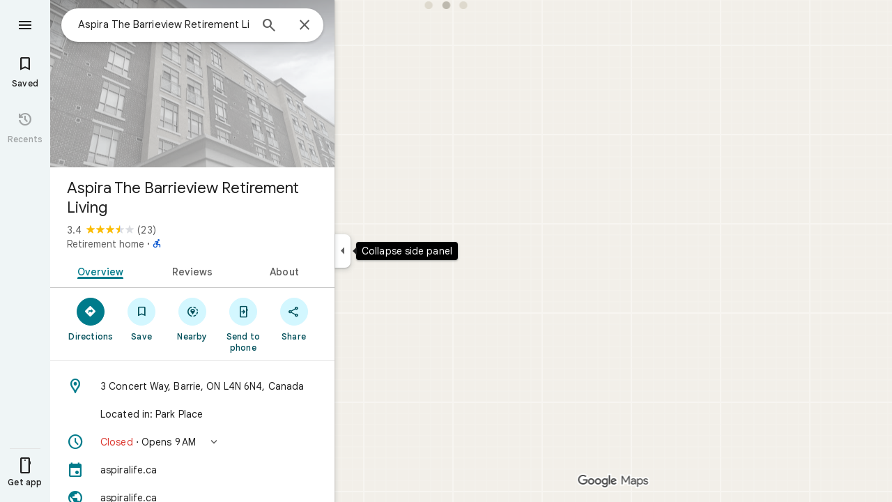

--- FILE ---
content_type: text/javascript; charset=UTF-8
request_url: https://www.google.com/maps/_/js/k=maps.m.en.hG9URIlPzFM.2021.O/ck=maps.m.IiXQTwZjRfw.L.W.O/am=5AAASAIQ/rt=j/d=1/exm=JxdeQb,LsiLPd,SuCOhe,a,b,b8h8i,cQ25Ub,ds,dw,dwi,en,enr,ep,jF2zFd,log,lp,mmm,mo,nrw,ob,owc,per,ppl,pwd,sc,sc2,smi,smr,sp,std,stx,ti,uA7o6c,vd,vlg,vwr,wrc/ed=1/rs=ACT90oEdjKbT13Nm59kbrBV1WmtejIyMkQ/m=vcr?cb=M
body_size: 18816
content:
"use strict";_F_installCss(".mAWRAc{position:absolute;z-index:100}.gaBwhe{overflow:hidden;position:absolute;direction:ltr}.VnO4Ib{position:absolute;left:0;top:0;z-index:0}sentinel{}");
this._=this._||{};(function(_){var window=this;
try{
_.Amh=class{roundRect(){}isContextLost(){return!1}constructor(a){this.canvas=a;this.strokeStyle=this.fillStyle="#000000";this.lineCap="round";this.lineJoin="miter";this.lineWidth=1;this.miterLimit=10;this.shadowColor="#000000";this.shadowBlur=this.shadowOffsetY=this.shadowOffsetX=0;this.fontKerning="auto";this.createConicGradient=()=>({addColorStop(){}});this.drawFocusIfNeeded=()=>{};this.resetTransform=()=>{};this.getTransform=()=>new DOMMatrix;this.direction="inherit";this.filter="none";this.imageSmoothingEnabled=
!1;this.imageSmoothingQuality="high";this.lineDashOffset=0;this.setLineDash=()=>{};this.getLineDash=()=>[];this.ellipse=()=>{};this.isPointInStroke=()=>!1;this.getContextAttributes=()=>({alpha:!0,desynchronized:!1,colorSpace:"srgb",willReadFrequently:!1});this.createLinearGradient=()=>({addColorStop:()=>{}});this.createPattern=()=>null;this.createRadialGradient=()=>({addColorStop:()=>{}});this.reset=()=>{};this.save=()=>{};this.restore=()=>{};this.fillRect=()=>{};this.strokeRect=()=>{};this.clearRect=
()=>{};this.beginPath=()=>{};this.moveTo=()=>{};this.closePath=()=>{};this.lineTo=()=>{};this.rect=()=>{};this.fill=()=>{};this.stroke=()=>{};this.clip=()=>{};this.quadraticCurveTo=()=>{};this.bezierCurveTo=()=>{};this.arc=()=>{};this.arcTo=()=>{};this.isPointInPath=()=>!1;this.scale=()=>{};this.rotate=()=>{};this.translate=()=>{};this.transform=()=>{};this.setTransform=()=>{};this.fillText=()=>{};this.font="10px sans-serif";this.fontVariantCaps=this.fontStretch="normal";this.letterSpacing="0px";
this.strokeText=()=>{};this.textAlign="left";this.textBaseline="alphabetic";this.textRendering="auto";this.wordSpacing="0px";this.measureText=()=>({width:1,actualBoundingBoxAscent:0,actualBoundingBoxDescent:0,actualBoundingBoxLeft:0,actualBoundingBoxRight:0,fontBoundingBoxAscent:0,fontBoundingBoxDescent:0});this.drawImage=()=>{};this.createImageData=(b,c)=>{const d=typeof b!=="number",e=d?b.width:b;b=d?b.height:c||1;return{colorSpace:"srgb",width:e,height:b,data:Array(e*b)}};this.getImageData=(b,
c,d,e)=>({colorSpace:"srgb",width:d,height:e,data:Array(d*e)});this.putImageData=()=>{};this.globalAlpha=0;this.globalCompositeOperation="source-over"}};
}catch(e){_._DumpException(e)}
try{
_.sd("vcr");
var oqh=function(a,b){a.imageSmoothingEnabled=b;a.mozImageSmoothingEnabled=b;a.webkitImageSmoothingEnabled=b;a.msImageSmoothingEnabled=b},r$=function(a){return`rgba(${Math.floor(a[0]*255)},${Math.floor(a[1]*255)},${Math.floor(a[2]*255)},${a[3]})`},pqh=function(a){const b=_.yqg(a);return a-b<1E-6?b:a},qqh=function(a,b){let c=null;b?c=new _.Amh(a):a.getContext&&(c=a.getContext("2d"));return c},rqh=function(a,b,c,d){d.fillStyle=a;d.save();d.beginPath();d.rect(b.left,b.top,b.width,b.height);d.translate(c.x,
c.y);d.fill();d.restore()},tqh=function(a,b){const c=Array(a.length);for(let d=0;d<a.length;d++)c[d]={index:d,value:a[d]};c.sort(sqh);b?(a=b,a.length=c.length):a=Array(c.length);for(b=0;b<c.length;b++)a[b]=c[b].index;return a},sqh=function(a,b){return a.value!==b.value?a.value-b.value:a.index-b.index},uqh=function(a,b){const c=a[3];return[c*a[0]+(1-c)*b[0],c*a[1]+(1-c)*b[1],c*a[2]+(1-c)*b[2],c+(1-c)*b[3]]},vqh=function(a,b){return a.ud||b.ud?a.ud?b.ud?a.ud.Ic()-b.ud.Ic():1:-1:0},wqh=function(a,b,
c,d,e){b=_.U7(a,b,d,c,e);b.width/=a.O2;b.height/=a.O2;return b},xqh=function(a){return a},zqh=function(a){return typeof a.setLineDash==="function"?a:new yqh(a)},yqh=class{constructor(a){this.context=a;this.U=null;this.N=0;this.yg=!0;this.y=this.x=this.H=0}setLineDash(a){this.U=a;this.yg=!0;this.N=0;this.H=a.length>0?a[0]:0}moveTo(a,b){this.x=a;this.y=b;this.context.moveTo(a,b)}lineTo(a,b){let c=this.x,d=this.y;var e=a-c,f=b-d;let g=Math.sqrt(e*e+f*f);if(g!==0){e/=g;for(f/=g;g>0;){let h;g>this.H?(h=
this.H,g-=h,this.H=0):(h=g,this.H-=h,g=0);c+=e*h;d+=f*h;this.yg?this.context.lineTo(c,d):this.context.moveTo(c,d);this.H===0&&(this.N=this.N===this.U.length-1?0:this.N+1,this.H=this.U[this.N],this.yg=!this.yg)}this.x=a;this.y=b}}};var Dqh=function(a,b,c,d,e,f,g,h){var l=d.W(e);if(l){var m=e=!1;d=null;var n=1,p=Math.floor(h);if(l&&l.La){e=!0;var r=_.hR(l,h),w=_.ppg(l,p);(w=w&&l.data[12+60*p+52]!==0&&a.H?a.N.Qe(w):null)?(c=c.H,n=c.va*.25,a=b.createPattern(a.H.yg(w,r,l.data[12+60*p+52+1],l.data[12+60*p+52+2],new _.PB(-(c.Ba/n%(w.width*2)),-(c.Da/n%(w.height*2)))),"repeat"),b.fillStyle=a,n=.25*Math.pow(2,h-p)):b.fillStyle=_.Ry(r)}l&&l.U>0&&(a=_.nR(l,0,h),a>0&&(b.lineWidth=a/n,d=_.qug(l,0,h),b.strokeStyle=_.Ry(_.mR(l,0,h)),m=!0));
if(m||e){a=g*n;g=a!==1&&a!==0;h=256;if(g){b.save();b.scale(a,a);a=1/a;l=Array(f.length);for(p=0;p<f.length;++p){c=f[p];r=Array(c.length);for(n=0;n<c.length;++n)r[n]=c[n]*a;l[p]=r}f=l;h*=a}if(!(a=!m)&&(a=!d))a:{for(a=0;a<f.length;a++)if(!Aqh(f[a],h)){a=!1;break a}a=!0}if(a)Bqh(b,f),e&&b.fill("evenodd"),m&&b.stroke();else{e&&(Bqh(b,f),b.fill("evenodd"));e=f;m=h;b.beginPath();f=b;d&&(f=zqh(b),f.setLineDash(d));b.lineJoin="round";for(h=0;h<e.length;h++){a=e[h];f.moveTo(a[0],a[1]);for(l=2;l<=a.length-
2;l+=2)Cqh(a[l],a[l+1],a[l-2],a[l-1],m)?f.lineTo(a[l],a[l+1]):f.moveTo(a[l],a[l+1]);Cqh(a[0],a[1],a[a.length-2],a[a.length-1],m)&&f.lineTo(a[0],a[1])}b.stroke();d&&f.setLineDash([])}g&&b.restore()}}},Bqh=function(a,b){a.beginPath();for(let c=0;c<b.length;c++){const d=b[c];a.moveTo(d[0],d[1]);for(let e=2;e<d.length;e+=2)a.lineTo(d[e],d[e+1]);a.lineTo(d[0],d[1])}},Cqh=function(a,b,c,d,e){return(a>=0||c>=0)&&(a<=e||c<=e)&&(b>=0||d>=0)&&(b<=e||d<=e)},Aqh=function(a,b){for(let c=0;c<a.length-2;c+=2)if(!Cqh(a[c],
a[c+1],a[c+2],a[c+3],b))return!1;return Cqh(a[0],a[1],a[a.length-2],a[a.length-1],b)},Gqh=class{constructor(){var a=new _.xxg(1);this.H=new Eqh;this.N=a}yg(a,b,c,d,e,f,g){e=d.N;var h=d.U[d.H];h>=0&&h<e.H?(Fqh(e,h),e=e.N.length):e=0;h=e;if(!(h<1)){e=Array(h);for(let r=0;r<h;++r){var l=r,m=d;var n=r;var p=m.N;m=m.U[m.H];m>=0&&m<p.H?(Fqh(p,m),n=p.points.subarray((n>0?p.N[n-1]:0)*2,p.N[n]*2)):n=new Float32Array(0);e[l]=n}d=d.W();Dqh(this,a,b,c,d,e,f,g)}}};var Eqh=class{yg(a,b,c,d,e){if(!a)return null;const f=d===1;d=d===2;const g=_.zg("CANVAS");g.width=a.width*(f?2:1);g.height=a.height*(d?2:1);const h=_.On(g);h.fillStyle=_.W$a(b);h.fillRect(0,0,g.width,g.height);switch(c){case 1:h.globalCompositeOperation="multiply";break;case 2:h.globalCompositeOperation="screen"}c=h.createPattern(a,"repeat");if(f||d){rqh(c,new _.bp(0,0,a.width,a.height),new _.PB(0,0),h);rqh(c,new _.bp(f?a.width:0,d?a.height:0,a.width,a.height),new _.PB(d?a.width/2:0,f?a.height/2:
0),h);h.globalCompositeOperation="copy";c=h.createPattern;b=(b>>24&255)/255;const l=_.zg("CANVAS");l.width=g.width;l.height=g.height;const m=_.On(l);m.globalAlpha=b;m.globalCompositeOperation="copy";m.drawImage(g,0,0);rqh(c.call(h,l,"repeat"),new _.bp(0,0,g.width,g.height),e.add(new _.PB(d?0:a.width/2,f?0:a.height/2)),h)}else rqh(c,new _.bp(0,0,a.width,a.height),e.add(new _.PB(a.width/2,a.height/2)),h),(b>>24&255)/255<1&&(h.globalAlpha=(b>>24&255)/255,h.globalCompositeOperation="copy",h.drawImage(g,
0,0));return g}};var Hqh=function(a,b,c,d,e,f){c>e||d>f||(b[3]<1&&a.clearRect(c,d,e,f),b[3]>0&&(a.fillStyle=r$(b),a.fillRect(c,d,e,f)))},Iqh=function(a,b,c,d,e,f,g){const h=(c.y-d.y)/(c.x-d.x);d=c.y-c.x*h;c=c.y-(c.x-e)*h;d<0&&c<0||d>f&&c>f||(a.beginPath(),a.moveTo(0,g),a.lineTo(0,d),a.lineTo(e,c),a.lineTo(e,g),a.closePath(),b[3]<1&&(a.globalCompositeOperation="destination-out",a.fillStyle="#000",a.fill(),a.globalCompositeOperation="source-over"),b[3]>0&&(a.fillStyle=r$(b),a.fill()))};var Jqh=function(a,b){if(a.ha!==b){var c=a.H[b];if(_.Sj(c,1)){const d=_.Tj(_.Vi(c,1));a.U=_.jh(c,7)?_.L(c,7):_.UQ(d);if(!a.points||a.points.length<a.U*2)a.points=new Float32Array(a.U*2);c=_.jpg(a.W);_.VQ(d,a.U,c,a.points);d.Pi()}a.nj=a.va.W(1,b);a.ha=b}},Kqh=function(a,b){return _.nj(a,2)&&b>0?_.mj(a,2,b-1):0},Lqh=function(a,b,c){return _.nj(b,2)&&c<_.nj(b,2)?_.mj(b,2,c):a.U},Mqh=function(a,b,c){if(!(b>=0&&b<a.N))return 0;Jqh(a,b);a=_.J(a.H[b],6,1);return a===3?c===0?0:1:a},Nqh=function(a,b,c){if(!(b>=
0&&b<a.N))return 0;Jqh(a,b);a=_.J(a.H[b],8,1);return a===3?c===0?0:1:a},Oqh=function(a,b){if(!(b>=0&&b<a.N))return 0;Jqh(a,b);return a.nj.H},Pqh=class{constructor(a){this.nj=null;this.ha=-1;this.points=null;this.U=-1;this.W=a.H;this.va=a.N;this.N=(this.H=_.z(this.W,_.bs,7)&&_.kpg(_.U6(this.W))?_.eug(_.U6(this.W)):null)?this.H.length:0}};var Fqh=function(a,b){if(a.ha!==b){var c=a.W[b];if(_.I(c,7)){if(!a.points||a.points.length<8)a.points=new Float32Array(8);a.points[0]=0;a.points[1]=0;a.points[2]=256;a.points[3]=0;a.points[4]=256;a.points[5]=256;a.points[6]=0;a.points[7]=256;a.N=[4]}else{c=_.wR(c);const d=_.Tj(_.Vi(c,1)),e=_.jh(c,5)?_.L(c,5):_.UQ(d);if(!a.points||a.points.length<e*2)a.points=new Float32Array(e*2);const f=_.jpg(a.U);_.VQ(d,e,f,a.points);d.Pi();a.N=[..._.lj(c,4,_.Ui()),e]}a.nj=a.va.W(2,b);a.ha=b}},Qqh=function(a,b){if(!(b>=
0&&b<a.H))return 0;Fqh(a,b);return a.nj.H},Rqh=class{constructor(a){this.N=this.points=this.nj=null;this.ha=-1;this.U=a.H;this.va=a.N;this.H=(this.W=_.W6(this.U)&&_.T6(_.V6(this.U))?_.jug(_.V6(this.U)):null)?this.W.length:0}};var Sqh=function(a){const b=a.cursor;return b>=0&&b<a.N.length},Tqh=class{constructor(a){this.nj=null;this.cursor=0;this.H=a.H;this.U=a.N;this.Ba=a.Ka;(this.N=_.z(this.H,_.aR,11)?_.YJc(_.cR(this.H)):[])&&this.initialize()}Ee(){return Sqh(this)}initialize(){Sqh(this)&&(this.nj=this.U.W(5,this.cursor))}ha(){this.cursor++;this.Ee()&&this.initialize()}reset(){this.cursor=0;this.initialize()}W(){return this.nj.Fi}va(){return this.nj.H}Qe(){return this.Ba.H(this.H,this.cursor)}};var Uqh=class{constructor(a,b){this.N=a;this.H=0;a=this.N;a=a.H==null?0:a.H.length;if(!b||b.length!==a){var c=Array(a);for(let d=0;d<a;d++)c[d]=Oqh(this.N,d);b=tqh(c,b)}this.U=b}clone(){const a=new Uqh(this.N,this.U);a.H=this.H;return a}Ee(){return this.U.length>this.H}ha(){this.H++}reset(){this.H=0}W(){var a=this.N;var b=this.U[this.H];b>=0&&b<a.N?(Jqh(a,b),a=a.nj.Fi):a=0;return a}va(){return Oqh(this.N,this.U[this.H])}};var Vqh=class{constructor(a,b){this.N=a;this.H=0;{const c=this.N.H;if(!b||b.length!==c){a=Array(c);for(let d=0;d<c;d++)a[d]=Qqh(this.N,d);b=tqh(a,b)}}this.U=b}clone(){const a=new Vqh(this.N,this.U);a.H=this.H;return a}Ee(){return this.U.length>this.H}ha(){this.H++}reset(){this.H=0}W(){var a=this.N;var b=this.U[this.H];b>=0&&b<a.H?(Fqh(a,b),a=a.nj.Fi):a=0;return a}va(){return Qqh(this.N,this.U[this.H])}};var Wqh=function(a){a=a.Qe(0);a.N&&a.decode(3);return a.Qe()},Xqh=class{constructor(a,b,c,d){this.type=a;this.U=b!==void 0?b:0;this.H=c!==void 0?c:null;this.N=typeof d==="boolean"?d:!1}},Yqh=function(a,b,c){return c?a.H[3+b]:a.H[b]},Zqh=function(a){for(let b=0;b<a.H.length;b++)a.H[b].reset()},$qh=class{constructor(a){this.Ac=a;this.H=[];a=a.data;this.H[0]=new Uqh(new Pqh(a));this.H[1]=new Tqh(a);this.H[2]=new Vqh(new Rqh(a))}},arh=class{constructor(a,b){this.vC=a;this.H=b}};var brh=class{constructor(a,b,c,d){this.va=a;this.W=b;this.ha=c;this.Ac=d;this.H=0;this.U=this.N=null;this.c4=0;this.iY=[];a=this.NU=new $qh(d);b=this.iY;c=[];for(d=0;d<a.H.length;d++)c[d]=a.H[d].Ee()?a.H[d].va():-1;d=-1;let e=null;for(let n=0;;n++){let p=-1;for(var f=0;f<c.length;f++)c[f]>=0&&(p<0||c[f]<c[p])&&(p=f);if(p<0)break;f=a.H[p];const r=p%3;var g=0;const w=p>=3;if(r===0){g=a.Ac.H.N;var h=f.W();g=g.W(h).U;h=c[p];if(e){e.H<g&&(e.H=g);var l=f.N;var m=f.U[f.H];m>=0&&m<l.N?(Jqh(l,m),l=l.nj.W):
l=0;l>d?(e=new arh(n,g),d=h):h<d&&(d=h)}else e=new arh(n,g),e.H=g,d=h}else e&&(e=null);f.ha();c[p]=f.Ee()?f.va():-1;b.push(new Xqh(r,g,e,w))}Zqh(a)}gia(a,b,c,d){var e=25;d&&(this.H=this.c4=0,Zqh(this.NU),e=-1);d=e;e=this.iY.length;let f=0,g;for(g=this.c4;g<e&&(d<0||f<d);g++){const h=this.iY[g],l=Yqh(this.NU,h.type,h.N),m=h.type,n=this.Ac,p=n.H.N;m===0?h.U>this.H&&(this.va.yg(a,n,p,l,m,b,c,this.H),f++):(m===1?this.ha.yg(a,n,p,l,m,b,c):this.W.yg(a,n,p,l,m,b,c),f++);if(h.H)if(g+1===e||this.iY[g+1].H!==
h.H)if(this.H<h.H.H-1){this.H++;g=h.H.vC-1;this.N&&(this.NU.H[0]=this.N,this.N=null);this.U&&(this.NU.H[3]=this.U,this.U=null);continue}else this.U=this.N=null,this.H=0;else h.H.vC===g&&this.H<h.H.H-1&&(this.N=Yqh(this.NU,0).clone());l.ha()}this.c4=g}Xh(){return this.iY.length===this.c4&&this.U==null&&this.N==null}};var drh=class{constructor(a){var b=new Gqh,c=new crh;this.U=a;this.H=b;this.N=c}aAa(a){return new brh(this.U,this.H,this.N,a)}};var erh=function(a,b){b.N=!1;b.H?b.H.next=b.next:a.U=b.next;b.next?b.next.H=b.H:a.H=b.H;a.W--},frh=function(a,b){b.N=!0;b.next=null;if(b.H=a.H)a.H.next=b;a.H=b;a.U||(a.U=a.H);a.W++},grh=class{constructor(){this.maxLength=1E4;this.N={};this.U=this.H=null;this.W=0}has(a){a:{if(a=this.N[a]){if(a.AA){a=!0;break a}delete this.N[a.key];erh(this,a)}a=!1}return a}get(a){return this.N[a]}use(a){a&&a.N&&(erh(this,a),frh(this,a))}add(a){if(a&&!a.N)for(this.N[a.key]=a,frh(this,a);this.W>this.maxLength;)this.U&&
(a=this.U,delete this.N[a.key],erh(this,a))}};var hrh=class{constructor(a,b,c,d){this.fillStyle=a;this.N=b;this.U=c;this.Of=d;this.H=null}yg(a,b){b/=this.Of;const c=this.yh();a.drawImage(c,0,0,c.width*b,c.height*b)}yh(){if(this.H!==null)return this.H;const a=_.zg("canvas"),b=_.On(a);var c=this.Of;a.width=c*256;a.height=c*256;b.scale(c,c);b.fillStyle=this.fillStyle;b.fillRect(0,0,256,256);b.beginPath();b.strokeStyle=this.U;b.lineWidth=1;c=16;let d=256/c;for(var e=1;e<d;e++){var f=e*c;b.moveTo(f,0);b.lineTo(f,256);f=e*c;b.moveTo(0,f);b.lineTo(256,
f)}b.stroke();b.beginPath();b.lineWidth=2;b.strokeStyle=this.N;c=128;d=256/c;for(e=0;e<=d;e++)f=e*c,b.moveTo(f,0),b.lineTo(f,256),f=e*c,b.moveTo(0,f),b.lineTo(256,f);b.stroke();return this.H=a}};var crh=class{yg(a,b,c,d){b=Wqh(d);a.drawImage(b,0,0,256,256)}};var krh=function(){irh||(irh=new jrh);return irh},lrh=function(a,b){a.count===a.last+1?(a.H[a.count]=b,a.count++,a.last++):(a.H[a.H.indexOf(void 0)]=b,a.count++)},jrh=class{constructor(){this.H=[];this.last=-1;this.count=0}yh(a,b){if(this.count===0){var c=_.zg("canvas");c.width=a;c.height=b;return c}c=this.last;for(var d=0;d<this.last-1;d++){if(!this.H[d])continue;const e=this.H[d].width>=a,f=this.H[d].height>=b;if(e||f)c=d;if(e&&f)break}d=this.H[c];this.H[c]=void 0;d.width<a||d.height<b?(d.width<
a&&(d.width=a),d.height<b&&(d.height=b)):_.On(d).clearRect(0,0,a,b);this.count--;if(this.count===0)this.last=-1;else if(c===this.last)for(;this.last>=0&&!this.H[this.last];)this.last--;return d}},irh=null;var mrh=class{constructor(a,b,c,d){this.x=a;this.y=b;this.width=c;this.height=d;this.valid=!0}};var prh=function(a){for(;a.U!==a.W;)nrh(a);a.U=a.W=0;a.ha=a.H.width*Math.floor(a.H.height/a.N)+1;a.va=Array(a.ha);const b=Math.floor(a.H.height/a.N);for(let c=0;c<b;c++){const d=Math.floor(a.H.width/a.N);for(let e=0;e<d;e++){const f=e*a.N;orh(a,new mrh(f,c*a.N,e===d-1?a.H.width-f:a.N,a.N))}}},nrh=function(a){const b=a.va[a.U];b&&(b.valid=!1);a.va[a.U]=null;a.U=++a.U%a.ha;return b},orh=function(a,b){a.va[a.W]=b;a.W=++a.W%a.ha},qrh=function(a,b,c){c>a.N&&(a.N=c,prh(a));var d=0;let e=0,f=a.H.width;for(;d<
b;){const g=nrh(a);d+=g.width;f=g.x<f?g.x:f;e=g.y;d<b&&g.x+g.width>=a.H.width&&(orh(a,new mrh(f,e,d,a.N)),d=0,f=a.H.width,e=0)}d-=b;c=new mrh(f,e,b,c);orh(a,c);d!==0&&orh(a,new mrh(f+b,e,d,a.N));return c},rrh=class{constructor(){this.N=40;this.ha=this.W=this.U=0;this.va=[];this.H=_.zg("canvas");this.H.width=2048;this.H.height=2E3;prh(this)}yh(a){return a&&a.valid?this.H:null}},srh=_.Li||!1;var trh=class{constructor(a,b,c,d,e){this.canvas=a;this.width=b;this.height=c;this.key=d;this.cache=e;this.lA=0}release(){this.lA--;this.lA<=0&&(lrh(krh(),this.canvas),this.cache&&this.cache.remove(this.key))}};var urh=class{constructor(){this.data=[];this.H=0}reset(){this.H=0}append(a,b,c,d,e,f){const g=6*this.H;this.data[g+0]=a;this.data[g+1]=b;this.data[g+2]=c;this.data[g+3]=d;this.data[g+4]=e;this.data[g+5]=f;this.H++}getX(a){return this.data[6*a]}getY(a){return this.data[6*a+1]}};var vrh=class{constructor(a=0){this.N=a;this.cursor=0;this.map={};this.H=!!a;this.keys=Array(a)}has(a){return!!this.map[a]}get(a){return this.map[a]}set(a,b){this.H&&this.keys[this.cursor]&&this.remove(this.keys[this.cursor]);this.map[a]=b;this.H&&(this.keys[this.cursor]=a,this.cursor=(this.cursor+1)%this.N)}remove(a){delete this.map[a]}};var Grh=function(a,b,c,d,e,f,g){const h=c.type===4||c.type===1;h&&(b.save(),b.translate(-f,-g));switch(c.type){case 0:f=-1*c.height/2;g=c.width;var l=c.height,m=c.ha,n=c.ny;d=d.data;e=e.H(c.H());var p=c.label.Jm();if(p)for(d=wrh(a.va,d.W(),d.ha(),d.Ic(),p,a.N),p=0;p<d;++p){const r=xrh(e);yrh(b,a.N[2*p]+c.Hj,a.N[2*p+1]+c.rl+f,g,l,m,r.fill,r.outline,n,a.N[2*p],a.N[2*p+1],c.U,c.Da!=null?c.Da:c.U)}break;case 2:g=d.H.Ta;if(f=g.FC(c.N))if(zrh(a,f,g,e,c,d.data.Ic()),e=c.label.Jm())for(e=wrh(a.va,d.data.W(),
d.data.ha(),d.data.Ic(),e,a.N),d=0;d<e;++d)g=a.N[2*d]+c.Hj,l=a.N[2*d+1]+c.rl,g-=f.va,(m=Arh(f))&&Brh(b,m,f,g,l);break;case 3:f=d.data;g=c.label.cs();if((d=e.H(c.jk))&&(d=_.lR(d,g))&&(e=e.H(c.H()))&&_.lR(e,g)&&c.label.isVisible()&&(e=c.label.Jm()))for(e=wrh(a.va,f.W(),f.ha(),f.Ic(),e,a.N),f=0;f<d.H.length;f++)if(g=_.U7(a.ha,d,c.text,f),l=wqh(a.ha,d,f,c.text,c.gW),(m=_.wxg(a.ha,d,g.width,g.height,c.text,f))&&m.width!==0&&m.height!==0)for(n=0;n<e;++n)Crh(b,m,a.N[2*n]+c.Hj+c.width/2-l.width/2+d.W(f)/
2,a.N[2*n+1]+c.rl-l.height/2+d.ha(f)/2,g,l.width,l.height);break;case 4:f=c.label.cs();if(d=e.H(c.jk))if(g=_.lR(d,f))d=_.U7(a.ha,g),(a=_.wxg(a.ha,g,d.width,d.height))&&a.width!==0&&a.height!==0&&(e=e.H(c.H()))&&_.lR(e,f)&&c.label.isVisible()&&(f=c.shift,e=c.label.Km(),_.bwg(e,f),f=_.ixg(c),m=_.C7(e.H,f),f=e.getX(m),g=e.getY(m),l=e.getX(Math.ceil(m))-e.getX(Math.floor(m)),e=e.getY(Math.ceil(m))-e.getY(Math.floor(m)),e=Math.atan2(e,l),b.save(),b.translate(f,g),b.rotate(e+(c.label.oH()?Math.PI:0)),Crh(b,
a,-c.width/2,-c.height/2,d,c.width,c.height),b.restore());break;case 1:if(g=d.H.Xa,f=g.FC(c.N))if(zrh(a,f,g,e,c,d.data.Ic()),l=(g=f.H)&&g.H,f.canvas||f.U||f.N||l)n=l?null:Arh(f),l=c.shift,c.label.oH()&&c.ha&&(l*=-1),g?(m=c.H(),e=e.H(m),g=Drh(g,n,f.U),Erh(a,b,m,e,d.data.Ic(),c,f,g,c.label.oH(),l)):Frh(b,c,f,n,c.label.oH(),l)}h&&b.restore()},zrh=function(a,b,c,d,e,f){var g=e.H();b.Ba!==g&&b.ob();e=!!b.canvas||!!b.N||Hrh(a,b.U);var h=b.H;if(!(h&&h.H||e))if(d=d.H(g),b.Ba=g,c=c.va,b.H)Irh(c,b,g,d,f,a.Da);
else if(b.ha)a:{if(h=e=null,(a=b.ha)&&a.U&&a.U.complete){if(g=Jrh(c,a.key,g))if(a.N){h=a.U;var l=a.N;if(d.Ea){var m=Krh(c,l.width,l.height),n=_.On(m);n.globalAlpha=(_.kR(d,f)>>24&255)/255;n.drawImage(h,l.left,l.top,l.width,l.height,0,0,l.width,l.height);n.globalAlpha=1;h=m}else h=null}else{if(a.H&&a.U){f=(_.jR(d,f)>>24&255)/255;b.N=new Lrh(a.H,a.U,f);break a}}else e=Mrh(c,a.U,f,d,a.H.left,a.H.top,a.H.width,a.H.height),a.N&&(h=Mrh(c,a.U,f,d,a.N.left,a.N.top,a.N.width,a.N.height,a.N.width));l=a.H;h&&
(l=(a.N.width-a.H.width)/2,m=(a.N.height-a.H.height)/2,l=Math.floor(l),m=a.N.height%2===1?Math.floor(m):Math.floor(m+.5),b.va=l,b.Ea=m,n=_.On(h),n.globalCompositeOperation="source-over",g?(d.ha&&(n.globalAlpha=(_.jR(d,f)>>24&255)/255),n.drawImage(a.U,a.H.left,a.H.top,a.H.width,a.H.height,l,m,a.H.width,a.H.height),n.globalAlpha=1):n.drawImage(e,0,0,a.H.width,a.H.height,l,m,a.H.width,a.H.height),e=h,l=a.N);e&&(c.H?b.U=Nrh(e,l):b.canvas=e)}}else b.W&&(a=b.W)&&(f=c.nna(a.text,a.width,a.fontSize,a.fontFlags,
d,f),c.H?b.U=Nrh(f,new _.bp(0,0,a.width+10,a.fontSize+10)):b.canvas=f)},Arh=function(a){return a.U&&a.U.valid?Orh?Orh.yh(a.U):null:a.N?a.N.H:a.canvas?a.canvas:null},Brh=function(a,b,c,d,e){(c.N?c.N.alpha:1)<1&&(a.globalAlpha=c.N?c.N.alpha:1);var f=c.W;const g=c.ha,h=c.U||c.N,l=g?g.Of:1,m=h?h.x:0,n=h?h.y:0;let p;h?(p=h.width,f=h.height):f?(p=f.width+10,f=f.fontSize+10):g&&g.N?(p=g.N.width,f=g.N.height):g&&g.H?(p=g.H.width,f=g.H.height):(p=b.width,f=b.height);a.drawImage(b,m,n,p,f,Math.floor(d+.5),
Math.floor(e+.5-f/l/2),p/l,f/l);(c.N?c.N.alpha:1)<1&&(a.globalAlpha=1)},Hrh=function(a,b){return a.U?!!b&&b.valid:!!b},Erh=function(a,b,c,d,e,f,g,h,l,m){a.U&&!a.W&&(a.W=new rrh);const n=g.H.Da;a.H.reset();Prh(f,g,l,m,a.H);for(f=0;f<a.H.H;f++)if(l=Qrh(a,c,d,e,g,h,a.H.data[6*f+4],a.H.data[6*f+5]),l.width>0&&l.height>0){b.save();b.translate(a.H.getX(f),a.H.getY(f));b.rotate(a.H.data[6*f+2]);m=a.H.data[6*f+3];if(a.U){const p=l;b.drawImage(a.W.yh(p),p.x,p.y,l.width,l.height,m,-(l.height/n/2),l.width/n,
l.height/n)}else b.drawImage(l.canvas,0,0,l.width,l.height,m,-(l.height/n/2),l.width/n,l.height/n);b.restore()}},Frh=function(a,b,c,d,e,f){var g=b.label.Km();_.bwg(g,f);f=g.U(g.Wm);b=b.U;e?g.anchor===1?(e=f-b,b=f-b-c.width):(e=f+c.width+b,b=f+b):(e=f+b,b=f+b+c.width);f=_.C7(g.H,e);b=_.C7(g.H,b);e=g.getX(f);f=g.getY(f);const h=g.getX(b);g=g.getY(b)-f;g=Math.atan2(g,h-e);a.save();a.translate(e,f);a.rotate(g);g!==0?(g=!!(a.imageSmoothingEnabled||a.mozImageSmoothingEnabled||a.webkitImageSmoothingEnabled||
a.msImageSmoothingEnabled),oqh(a,!0),Brh(a,d,c,0,0),oqh(a,g)):Brh(a,d,c,0,0);a.restore()},Prh=function(a,b,c,d,e){var f=a.label.Km();_.bwg(f,d);d=b.H.U;const g=b.H.Da;var h=b.H.W,l=f.U(f.Wm);a=a.U;b=_.C7(f.H,c?f.anchor===1?l-a:l+b.width+a:l+a);if(!(b<0||b>f.lg()-1))for(Rrh.init(f,b,5,c),c=d.length/4,f=h?Math.floor(c/2):0,h=0;f<c&&Rrh.next();){b=h+Rrh.distance;l=b*g;a=f;for(var m=a;m<c&&!(d[m*4]+d[m*4+2]/2>l);m++)f++;l=e;m=l.append;var n=Rrh.getX(),p=Rrh.getY();m.call(l,n,p,Rrh.angle,d[a*4]/g-h,a,
f);h=b}},Qrh=function(a,b,c,d,e,f,g,h){var l=e.H;b=Srh(l,b);e=b.W;var m=l.U.length/4,n=l.W?Math.floor(m/2):0;let p;if(m=h===m&&g===n)var r=b.H;else p=`${g}-${h}`,r=e[p];if(!Hrh(a,r)){r=h-1;var w=[],A=c.ha?_.jR(c,d):0;c=c.Ea?_.kR(c,d):0;w.push(A);w.push(c);c=l.U[g*4];for(d=g;d<h;d++)w.push(l.Ba[d]),w.push(l.U[d*4]-c);h=w.join("");c=a.Ba;if(!c.has(h)||!Hrh(a,c.get(h))){l=l.U;A=b.N;var E=b.U;w=d=l[g*4];for(var K=r;K>=g;K--){var S=l[K*4]+l[K*4+2];S>w&&(w=S)}S=Math.ceil(w-d);w=Trh(f);let Y,ea;a.U?(Y=qrh(a.W,
S,w),K=a.W.yh(Y)):(K=krh().yh(S,w),ea=new trh(K,S,w,h,a.Ba));K=_.On(K);a.U&&(K.save(),K.translate(Y.x,Y.y),K.clearRect(0,0,S,w));if(n>0)for(K.globalAlpha=E/255,E=g;E<=r;E++){var X=E-n;S=l[X*4+2];X=l[X*4+3];if(S===0||X===0)continue;const sa=(S-l[E*4+2])/2,va=(w-X)/2,Ja=E-n;K.drawImage(f.yh(Ja),Urh(f,Ja),f.H?f.H[Ja].rect.top:f.region?f.region.y:0,S,X,l[E*4]-d-sa,va,S,X)}for(K.globalAlpha=A/255;g<=r;g++)n=l[g*4+2],A=l[g*4+3],n!==0&&A!==0&&(E=(w-A)/2,K.drawImage(f.yh(g),Urh(f,g),f.H?f.H[g].rect.top:f.region?
f.region.y:0,n,A,l[g*4]-d,E,n,A));a.U&&K.restore();r=a.U?Y:ea;c.set(h,r)}r=c.get(h);a.U||r.lA++;m?b.H=r:e[p]=r}return r},Crh=function(a,b,c,d,e,f,g){a.drawImage(b,0,0,e.width,e.height,Math.floor(c+.5),Math.floor(d+.5),f,g)},xrh=function(a){let b="magenta",c="magenta";a.va&&(b=_.Ry(_.eR(a,0)),c=_.Ry(_.eR(a,4)));return{fill:b,outline:c}},yrh=function(a,b,c,d,e,f,g,h,l,m,n,p,r){const w=b+f/2,A=c+f/2,E=d-f,K=e-f;a.lineWidth=f;a.strokeStyle=h;a.fillStyle=g;if(p>0||r>0)a.shadowOffsetX=p,a.shadowOffsetY=
r,a.shadowBlur=2,a.shadowColor="rgba(0, 0, 0, 0.2)";g!=="magenta"&&(l>0?(Vrh(a,b,c,b+d,c+e,m,n,l,0),a.fill()):a.fillRect(b,c,d,e));if(p>0||r>0)a.shadowOffsetX=0,a.shadowOffsetY=0,a.shadowBlur=0;h!=="magenta"&&f>0&&(l?(Vrh(a,b,c,b+d,c+e,m,n,l,f/2),a.stroke()):a.strokeRect(w,A,E,K))},Vrh=function(a,b,c,d,e,f,g,h,l){b+=l;c+=l;d-=l;e-=l;h-=l;a.beginPath();a.moveTo(b,c);g<c&&(a.lineTo(f-h,c),a.lineTo(f,c-h),a.lineTo(f+h,c));a.lineTo(d,c);f>d&&(a.lineTo(d,g-h),a.lineTo(d+h,g),a.lineTo(d,g+h));a.lineTo(d,
e);g>e&&(a.lineTo(f+h,e),a.lineTo(f,e+h),a.lineTo(f-h,e));a.lineTo(b,e);f<b&&(a.lineTo(b,g+h),a.lineTo(b-h,g),a.lineTo(b,g-h));a.lineTo(b,c)},Wrh=class{constructor(a,b){var c=new grh;this.va=a;this.Da=c;this.ha=b;this.W=null;this.U=srh;this.N=Array(2);this.Ba=new vrh(this.U?1E3:void 0);this.H=new urh}hia(a,b,c,d,e,f){if(b.isVisible()){for(var g=0;g<b.elements.length;++g)b.elements[g].type===0&&Grh(this,a,b.elements[g],c,d,e,f);for(g=0;g<b.elements.length;++g)b.elements[g].type!==0&&Grh(this,a,b.elements[g],
c,d,e,f)}}},Rrh=new class{constructor(){this.points=null;this.distance=this.angle=this.y2=this.x2=this.y1=this.x1=this.H=this.step=this.threshold=0}init(a,b,c,d=!1){this.points=a;this.threshold=c;this.step=d?-1:1;a=0|b;this.H=d&&a!==b?a:a+this.step;this.y1=this.x1=0;this.x2=this.points.getX(b);this.y2=this.points.getY(b);this.distance=this.angle=0}getX(){return this.x1}getY(){return this.y1}next(){if(this.H<0||this.H>=this.points.lg())return!1;const a=this.x2,b=this.y2;let c=this.points.getX(this.H),
d=this.points.getY(this.H),e=c-a,f=d-b;const g=this.threshold*(e*e+f*f),h=c-a,l=d-b;let m=this.H+this.step;for(;m>=0&&m<this.points.lg();){const n=this.points.getX(m),p=this.points.getY(m),r=n-a,w=p-b,A=-r*l+w*h;if(A*A>g)break;c=n;d=p;e=r;f=w;m+=this.step}this.H=m;this.x1=a;this.y1=b;this.x2=c;this.y2=d;this.angle=Math.atan2(f,e);this.distance=Math.sqrt(e*e+f*f);return!0}};var Xrh=class extends _.Zwg{U(a){a.H.H.ha.clear();a.H.H.W.clear();return _.T7}H(){return!0}Oa(){}};var Yrh=class{constructor(a){this.H=a}yg(a,b,c,d,e){a.save();a.scale(c,c);c=[];for(var f=0;f<b.length;++f){const g=b[f],h=g.H.labels;for(let l=0;l<h.length;++l)c.push({label:h[l],Ac:g})}c.sort((g,h)=>g.label.jr()-h.label.jr()||g.label.yt-h.label.yt||g.label.nP()-g.label.nP());for(b=0;b<c.length;++b)f=c[b].Ac,this.H.hia(a,c[b].label,f,f.H.Ga,d,e);a.restore()}};var Zrh=function(a,b,c,d,e,f,g){if(e!==0){var h=b;g&&(h=zqh(b),h.setLineDash(g));b.lineWidth=e;b.strokeStyle=f;b.beginPath();e=c.N;f=c.U[c.H];e=f>=0&&f<e.N?_.nj(e.H[f],2)+1:0;for(f=0;f<e;f++){var l=c.N;var m=c.U[c.H],n=f;if(m>=0&&m<l.N){Jqh(l,m);m=l.H[m];var p=Kqh(m,n);l=Lqh(l,m,n)-p}else l=0;n=a;a:{p=c.N;var r=c.U[c.H],w=f;m=a.W;if(!(r>=0&&r<p.N)){m=m||new Float32Array(0);break a}Jqh(p,r);const A=p.H[r];r=Kqh(A,w);w=Lqh(p,A,w);p=p.points.subarray(r*2,w*2);m?(m.length<p.length&&(m=new Float32Array(p.length)),
m.set(p)):m=p}n=n.W=m;d!==0&&_.awg(n,l,-d);h.moveTo(n[0],n[1]);for(m=2;m<l*2-1;m+=2)h.lineTo(n[m],n[m+1])}b.stroke();g&&h.setLineDash([])}},$rh=class{constructor(a){this.N=a;this.U=_.zg("canvas");this.U.width=this.U.height=256*this.N;this.H=_.On(this.U);this.H.scale(this.N,this.N);this.H.lineJoin="round";this.W=new Float32Array(128)}yg(a,b,c,d,e,f,g,h){b=b.data;e=d.W();if(e=c.W(e)){var l=e.U;if(!(h>=l)){var m=_.mR(e,h,g)>>24&255;if(m!==0){c=null;var n=_.qug(e,h,g);n&&(c=n.map(w=>w*f));n=_.pug(e,h,
g)*f;var p;if(c)var r=p=0;else r=Mqh(d.N,d.U[d.H],h),p=Nqh(d.N,d.U[d.H],h);a.lineCap=r!==0||p!==0?"round":"butt";a.lineJoin="round";r=_.nR(e,h,g)*f;p=_.Ry(_.mR(e,h,g));h===0&&l>1&&(_.mR(e,1,g)>>24&255)<255?this.kBa(a,b,d,n,e,f,g):(m<255&&(g=a.globalCompositeOperation,a.globalCompositeOperation="destination-out",Zrh(this,a,d,n,r,"rgba(0,0,0,1.00)",c),a.globalCompositeOperation=g),Zrh(this,a,d,n,r,p,c))}}}}kBa(a,b,c,d,e,f,g){this.H.clearRect(0,0,256,256);let h,l;var m=Mqh(c.N,c.U[c.H],0);h=Nqh(c.N,
c.U[c.H],0);b=Mqh(c.N,c.U[c.H],1);l=Nqh(c.N,c.U[c.H],1);this.H.globalCompositeOperation="source-over";this.H.lineCap=m!==0||h!==0?"round":"butt";m=_.Ry(_.mR(e,0,g));Zrh(this,this.H,c,d,_.nR(e,0,g)*f,m,_.qug(e,0,g));this.H.globalCompositeOperation="destination-out";this.H.lineCap=b!==0||l!==0?"round":"butt";Zrh(this,this.H,c,d,_.nR(e,1,g)*f,"black",null);a.drawImage(this.U,0,0,Math.floor(256*this.N),Math.floor(256*this.N),0,0,256,256)}};var ash=function(a,b,c){_.O6a(a.AB,b.Mh,b.Lh,pqh(b.zoom));b=a.AB.eF-a.height/2;c[0]=Math.round((a.AB.dF-a.width/2)*a.N)/a.N;c[1]=Math.round(b*a.N)/a.N},bsh=function(a){const b=`translate3d(${-a.offset[0]}px, ${-a.offset[1]}px, 0) scale(1)`;a.H.style.transform=b;a.H.style.webkitTransform=b},csh=class{constructor(a,b,c=!1){this.container=a;this.N=1;this.Tn=null;this.H=_.zg("DIV");c?this.H.className="VnO4Ib":(this.H.style.position="absolute",this.H.style.left="0px",this.H.style.top="0px",this.H.style.zIndex=
"0");this.container.appendChild(this.H);this.width=a.clientWidth;this.height=a.clientHeight;this.U=_.dL();this.W=_.dL();this.AB=new _.Q6a(22);this.offset=_.dL();this.ha=pqh(b.zoom);this.va=this.container.style.backgroundColor;ash(this,b,this.U);bsh(this)}Mb(){return this.width}Fb(){return this.height}resize(a,b){if(a!==this.width||b!==this.height)this.width=a,this.height=b,this.container.style.width=`${a}px`,this.container.style.height=`${b}px`}update(a){let b=!1;if(this.width!==a.width||this.height!==
a.height)this.resize(a.width,a.height),b=!0;b||this.ha!==pqh(a.zoom)?(this.ha=pqh(a.zoom),ash(this,a,this.U),_.fL(this.W,this.U),_.eL(this.offset,0,0)):(ash(this,a,this.W),_.kPb(this.W,this.U,this.offset));bsh(this)}};var Trh=function(a){if(!a.N)if(a.region)a.N=a.region.height;else if(a.H)for(let b=0;b<a.H.length;b++)a.H[b].rect.height>a.N&&(a.N=a.H[b].rect.height);else a.N=a.W.height;return a.N},Urh=function(a,b){return a.H?a.H[b].rect.left:(a.region?a.region.x:0)+a.U[b]},dsh=class{constructor(a){this.W=a;this.H=this.U=this.region=null;this.N=0}yh(a){return this.H?this.H[a].AA:this.W}};var esh=class{constructor(){this.H=null;this.W={};this.U=this.N=255}};var Drh=function(a,b,c){b=new dsh(b);a.H?b.H=a.H:(b.region=c,b.U=a.Ea);return b},Srh=function(a,b){a.ha[b]||(a.ha[b]=new esh);return a.ha[b]},fsh=class{constructor(a,b,c,d,e,f,g,h,l){this.key=a;this.height=b;this.Ba=c;this.va=d;this.N=e;this.Ea=f;this.U=g;this.Da=h;this.W=l;this.H=null;this.ha={}}};var gsh=class extends _.nvg{constructor(a,b){super(a,b);this.Ba=0;this.H=this.ha=this.W=this.N=this.U=this.canvas=null;this.Ea=this.va=0;this.Da=srh}ob(){this.N=this.U=this.canvas=null;this.H&&(this.H.H=null)}nb(){if(!this.Da){const a=krh();this.canvas&&lrh(a,this.canvas);if(this.H)for(const b of Object.values(this.H.ha)){b.H&&b.H.release();for(const c of Object.values(b.W))c.release()}}super.nb()}};var hsh=class{constructor(a){this.key=a;this.rect=this.AA=null;this.N=!1;this.H=this.next=null}};var Lrh=class{constructor(a,b,c){this.H=b;this.alpha=c;this.x=a.left;this.y=a.top;this.width=a.width;this.height=a.height}};var ish=class{drawText(a,b,c,d,e,f,g,h,l){a.font=_.Lsg(e,f,g);a.textBaseline="middle";e=f="magenta";h.ha&&(f=_.Ry(_.jR(h,l)));h.Ea&&(e=_.Ry(_.kR(h,l)));h=f;l=e;l!=="magenta"&&(a.strokeStyle=l,a.lineWidth=2,a.strokeText(b,c,d));h!=="magenta"&&(a.fillStyle=h,a.lineWidth=2,a.fillText(b,c,d))}};var Irh=function(a,b,c,d,e,f){if(b=b.H){var g=[],h=[];{var l=[],m=b.Ba.length;const w={};if(d.ha){var n=_.jR(d,e);if((n&4278190080)===0)n=null;else{var p=d.Ea?_.kR(d,e):0;if(Jrh(a,b.key,c)){var r=Srh(b,c);r.N=n>>24&255;r.U=p>>24&255}for(r=0;r<m;r++){const A=b.W&&r<Math.floor(m/2),E=`${A?p:n}${b.Ba[r]}`;let K;f.has(E)?K=f.get(E):w[E]?K=w[E]:(K=new hsh(E),w[E]=K,A?h.push(r):g.push(r));l.push(K)}n=l}}else n=null}b.H=n;if(g.length!==0||h.length!==0)if(Jrh(a,b.key,c)){for(a=0;a<g.length;a++)d=g[a],e=b.H[d],
e.AA=b.va[d],e.rect=new _.bp(b.N[d*4],b.N[d*4+1],b.N[d*4+2],b.N[d*4+3]),f.add(e);for(g=0;g<h.length;g++)a=h[g],d=b.H[a],d.AA=b.va[a],d.rect=new _.bp(b.N[a*4],b.N[a*4+1],b.N[a*4+2],b.N[a*4+3]),f.add(d)}else{c=b.H;p=n=0;for(l=0;l<h.length;l++)m=h[l],c[m].rect=new _.bp(n,0,b.U[m*4+2],b.U[m*4+3]),n+=Math.ceil(b.U[m*4+2]);for(l=0;l<g.length;l++)m=g[l],c[m].rect=new _.bp(p+n,0,b.U[m*4+2],b.U[m*4+3]),p+=Math.ceil(b.U[m*4+2]);p=n+p;l=b.height;m=jsh(b,p,l,g,h);if(a=Mrh(a,m,e,d,0,0,p,l,b.W?n:void 0)){for(d=
0;d<h.length;d++)e=c[h[d]],e.AA=a,f.add(e);for(h=0;h<g.length;h++)d=c[g[h]],d.AA=a,f.add(d);f=!0}else f=!1;f||(b.H=null)}}},Nrh=function(a,b){Orh||(Orh=new rrh);b=qrh(Orh,b.width,b.height);var c=Orh.yh(b);c=_.On(c);c.clearRect(b.x,b.y,b.width,b.height);c.drawImage(a,0,0,b.width,b.height,b.x,b.y,b.width,b.height);return b},Jrh=function(a,b,c){const d=a.N[b];if(d===void 0)a.N[b]=c;else if(d!==c)return!1;return!0},Mrh=function(a,b,c,d,e,f,g,h,l){if(!d.ha)return null;const m=_.Ry(_.jR(d,c));a=Krh(a,g,
h);const n=_.On(a);l?(c=_.Ry(_.kR(d,c)),n.fillStyle=c,n.fillRect(0,0,l,h),n.fillStyle=m,n.fillRect(l,0,g-l,h)):(n.fillStyle=m,n.fillRect(0,0,g,h));n.globalCompositeOperation="destination-in";n.drawImage(b,e,f,g,h,0,0,g,h);return a},Krh=function(a,b,c){if(a.H){ksh||(ksh=_.zg("canvas"));lsh||(lsh=_.zg("canvas"));a=ksh;ksh=lsh;lsh=a;const d=_.On(a);d.globalCompositeOperation="source-over";a.width<b||a.height<c?(a.width<b&&(a.width=b),a.height<c&&(a.height=c)):d.clearRect(0,0,b,c)}else a=krh().yh(b,c);
return a},jsh=function(a,b,c,d,e){const f=a.H;var g=msh||_.zg("canvas");msh||(msh=g,g.height=60);g.width<b&&(g.width=b);g.height<c&&(g.height=c);g.width*g.height>65536&&b*c<=65536&&(g.width=b,g.height=c);g=_.On(g);g.clearRect(0,0,b,c);b=[e,d];for(c=0;c<b.length;c++)for(d=b[c],e=0;e<d.length;e++){const h=d[e],l=f[h];g.drawImage(a.va[h],a.N[4*h],a.N[4*h+1],a.N[4*h+2],a.N[4*h+3],l.rect.left,l.rect.top,l.rect.width,l.rect.height)}return msh},nsh=class{constructor(a){this.U=a;this.W=new ish;this.H=srh;
this.N={}}nna(a,b,c,d,e,f){const g=c+10;b=Krh(this,b+10,g);const h=_.On(b);this.W.drawText(h,a,0,g/2,c,d,this.U,e,f);return b}},msh=null,ksh=null,lsh=null,Orh=null;var osh=class{constructor(a,b,c,d,e){this.key=a;this.Of=e;this.U=b;this.H=c;this.N=d}};var psh=class{constructor(a,b,c,d){this.text=a;this.width=b;this.fontSize=c;this.fontFlags=d}};var qsh=function(a,b,c,d,e,f,g,h,l){const m=a.wl.Qd(b),n=a.wl.Ga();d=d>1E4||d<0?0:d;const p=_.npg(_.B(a.wl.H,_.opg,4),b);b=p.Mb();const r=p.Fb(),w=d*a.N+b;e.push(m);f.push(n.Qe());g[c*4]=p.getX();g[c*4+1]=p.getY();g[c*4+2]=p.Mb();g[c*4+3]=p.Fb();e=c+1;e<h.length&&(h[e]=h[c]+b);l[c*4]=d*a.N;l[c*4+1]=0;l[c*4+2]=b;l[c*4+3]=r;return{height:r,T1a:w}},tsh=class{constructor(a,b,c,d,e){this.wl=a;this.U=b;this.Ba=c;this.Of=d;this.ha=e;this.W=!1;this.va=new nsh(e);this.H=new Map;this.N=d*2}initialize(a,b){if(!this.W&&
a.length!==0){if(a.length!==b.length)throw Error("Oj");for(let X=0;X<a.length;X++){var c=a[X];const Y=b[X];if(_.q7(c)||_.Hsg(c)){var d=0,e=_.B7(c,this.wl.Ic());for(const ea of _.m7(_.S6(c))){if(_.nj(ea,6)){c=ea;var f=e,g=`${Y}:0:${d}`,h=_.nj(c,6),l=_.nj(c,7),m=h+l,n=[],p=[],r=Array(m*4),w=Array(m);w[0]=0;m=Array(m*4);this.wl.Ga();let sa=0;for(var A=0;A<l;++A){var E=A,K=_.nj(c,10)?_.mj(c,10,A)/8:0;E=qsh(this,_.mj(c,7,A),E,K,n,p,r,w,m);sa=sa>E.height?sa:E.height}E=A=0;for(K=0;K<h;++K){var S=K+l;const va=
_.nj(c,8)?_.mj(c,8,K)/8:0;S=qsh(this,_.mj(c,6,K),S,va,n,p,r,w,m);E=E>S.T1a?E:S.T1a;A=A>S.height?A:S.height;sa=sa>S.height?sa:S.height}h=new gsh(E/this.N,A/this.N);h.H=new fsh(g,Math.ceil(sa),n,p,r,w,m,this.N,!!_.nj(c,7));c=this.qE(c,f);this.H.set(c,h)}else ea.H()&&(c=ea,f=e,g=c.Eb(),n=this.wl.ii(c),p=this.U.H(n),n=_.sug(p,f),r=_.rug(p,f),w=this.measureText(g,n,r),p=new gsh(w,n),p.W=new psh(g,w,n,r),c=this.qE(c,f),this.H.set(c,p));++d}}else if(_.Gsg(c))for(d=_.o7(c)?2:1,e=0;e<d;++e){g=e===0?_.m7(_.S6(c)):
_.m7(_.n7(c));f=0;for(const ea of g)g=this.wl.ii(ea),n=this.U.H(g),p=_.B7(c,this.wl.Ic()),_.lR(n,p)||(r=`${Y}.${e}.${f}`,_.nj(ea,6)?(g=ea,n=r,h=this.wl.H,r=_.mj(g,6,0),r=_.npg(_.B(h,_.opg,4),r),r=new _.bp(r.getX(),r.getY(),r.Mb(),r.Fb()),w=null,_.nj(g,7)&&(w=_.mj(g,7,0),w=_.npg(_.B(h,_.opg,4),w),w=new _.bp(w.getX(),w.getY(),w.Mb(),w.Fb())),l=r.width/this.Of,m=r.height/this.Of,h=this.wl.Ga(),h.N&&h.decode(3),g=this.qE(g,p),p=new gsh(l,m),p.ha=new osh(`${g}-${n}`,h.Qe(),r,w,this.Of),this.H.set(g,p)):
ea.H()&&(p=c,g=ea,w=n,n=g.Eb(),p=_.B7(p,this.wl.Ic()),r=_.sug(w,p),h=_.rug(w,p),l=this.measureText(n,r,h),w=new gsh(l,r),w.W=new psh(n,l,r,h),g=this.qE(g,p),this.H.set(g,w))),++f}}this.W=!0}}measureText(a,b,c){b=_.Lsg(b,c,this.ha);rsh||(_.pxg?c=new self.OffscreenCanvas(0,0):(c=_.zg("canvas"),c.width=c.height=128),rsh=_.On(c));c=rsh;ssh!==b&&(ssh=b,c.font=b);return Math.ceil(c.measureText(a).width)}FC(a){return this.H.get(a)||null}qE(a,b){if(_.nj(a,6))return b=_.lj(a,6,_.Ui()).map(c=>this.wl.Qd(c)).join(":"),
_.nj(a,7)&&(b+=`:outlineSpriteIndex:${_.mj(a,7,0)}`),b;if(a.H()){const c=this.wl.ii(a);return`${a.Eb()}:${c}:${b}:${this.Ba}`}return null}So(){}},rsh=null,ssh="";var ush=function(a){var b=a.data.H;let c=0;for(const S of _.$Q(_.bR(b))){if(_.q7(S))_.Tsg(S,c,a);else if(_.Hsg(S))a:{var d=S,e=c;b=a;var f=b.H;if(_.R6(_.S6(d))){var g=f.Xa,h=b.data,l=_.B7(d,h.Ic()),m=_.Oqg(_.fk(h.H,_.u7));f=f.Ga;var n=0,p=0,r=_.m7(_.S6(d));for(var w=0;w<r.length;w++){var A=r[w],E=void 0;if(E=_.lR(f.H(h.ii(A)),l))E=E.N(m),A=E.height,E=E.width;else{A=g.qE(A,l);E=g.FC(A);if(!E)break a;A=E.height;E=E.width}n+=A;E>p&&(p=E)}A=h.U;E=_.p7(d);var K=_.Tj(_.l7(_.Lqg(E)));w=_.Bc(K)/A;A=_.Bc(K)/
A;K.Pi();if(!(w<0||w>256||A<0||A>256)){E=_.L(E,4);K=(p+1)/Math.pow(2,_.L(d,12)/8);p=K*Math.cos(E*Math.PI/1800)/2;E=K*Math.sin(E*Math.PI/1800)/2;K=new Float64Array(4);K[0]=w-p;K[1]=A-E;K[2]=w+p;K[3]=A+E;p=new _.Osg(K);n=-n/2;d=_.Qsg(b,d,e);e=d.Xa=p;w=p.lg()-1;e=_.Psg(e.va,w)/2;d.Km().Wm=_.C7(p.va,e);for(e=0;e<r.length;++e)A=r[e],p=h.ii(A),(w=_.lR(f.H(p),l))?(E=w.N(m),A=E.height,n+=A/2,p=_.Rsg(p,1,n,-E.width/2,w,m),_.D7(d,p),n+=A/2):(A=g.qE(A,l),w=g.FC(A),n+=w.height/2,p=_.Ssg(p,1,n,-w.width/2,A,w,
!0),_.D7(d,p),n+=w.height/2);g=d;_.Nsg(b,g);b.H.labels.push(g)}}}c++}},vsh=class{constructor(a,b,c){this.Of=a;this.H=b;this.N=c}};var wsh=class{constructor(a,b,c,d,e,f,g){this.canvas=a;this.x=b;this.y=c;this.width=d;this.height=e;this.U=f;this.N=g;this.context=_.On(a);this.H=b!==0||c!==0||d!==a.width||e!==a.height}Pi(){this.H&&this.U&&this.U.Pi(this)}};var xsh=class{constructor(a){this.height=this.width=256;this.H=a}Pi(){}yh(a,b){const c=this.H;a*=c;b*=c;const d=_.zg("CANVAS");d.width=a;d.height=b;_.On(d).scale(c,c);return new wsh(d,0,0,a,b,this,this.H)}};var ysh=class{constructor(a){this.height=this.width=256;this.H=a;this.U=[];this.N=[]}Pi(a){const b=this.H;a.context.clearRect(a.x/b,a.y/b,a.width/b,a.height/b);this.N.push(a)}yh(a,b){if(this.N.length===0){var c=_.zg("CANVAS");const d=this.H;c.width=d*this.width*6;c.height=d*this.height*4;this.U.push(c);_.On(c).scale(d,d);for(let e=0;e<4;e++)for(let f=0;f<6;f++){const g=new wsh(c,d*this.width*f,d*this.height*e,d*this.width,d*this.height,this,this.H);this.N.push(g)}}c=this.H;a*=c;b*=c;c=this.N.pop();
c.width=a;c.height=b;return c}};var Ash=function(a,b){const c=a.data.H;a=a.data.Ka;const d=_.z(c,_.aR,11)?_.YJc(_.cR(c)):[];let e=0;for(let f=0;f<d.length;f++){const g=a.H(c,f);g&&(e+=zsh(g,b))}return e},Bsh=function(a,b){let c=0;a=a.data;a.uf()&&(a=a.Ga(),c+=zsh(a,b));return c},zsh=function(a,b){a.N&&a.decode(3);return a.Xh()&&a.Qe().src.length!==0?0:(a=a.Qe(),a.decode&&a.src?a.decode().then(b,b):_.bg(a,"load",()=>{b()}),1)},Csh=function(a,b){b.H.Od||(b.H.Od=a.Jb.aAa(b));return b.H.Od},Dsh=function(a,b,c=!1){if(b.H.cw||b.ud.Uh()===
4)return!0;const d=b.H.Od;if(d.c4>0||d.iY.length!==1)var e=null;else e=d.iY[0],e.type!==1?e=null:(d.c4=1,e=Wqh(Yqh(d.NU,e.type,e.N)));if(e)return b.H.ah=e,!0;e=b.H.Ya;e||(e=a.Hb.yh(256,256),b.H.Ya=e);a=e;if(a.H){a.context.save();a.context.setTransform(1,0,0,1,a.x,a.y);a.context.beginPath();a.context.rect(0,0,a.width,a.height);a.context.clip();const f=a.N;a.context.scale(f,f)}d.gia(e.context,1,b.data.Ic(),c);e.H&&e.context.restore();return d.Xh()},Esh=function(a,b){const c=b.H;c.Od=null;c.Ya&&(c.Ya.Pi(),
c.Ya=null);c.ah=null;Csh(a,b);Dsh(a,b,!0)},Gsh=class extends _.Xwg{constructor(a,b,c,d,e,f,g){super();this.Jb=a;this.hb=b;this.Xa=c;this.W=e;this.va=new _.Wwg(f,g);(a=Fsh[d])?d=a:(a=_.Li?new ysh(d):new xsh(d),d=Fsh[d]=a);this.Hb=d;this.N=[this.Ya,this.Ea,this.Ba,this.Da,this.aAa,this.Ga,this.render,this.Ka];this.Ta=[33,34,52,35,36,37,38,39];this.ub=this.N.indexOf(this.Ea);this.La=this.N.indexOf(this.Ba);this.Oa=this.N.indexOf(this.Da)}U(a){var b=a.H;b.ha.length||(b.ha=Array(this.N.length));b=a.H;
for(var c=0;c<this.N.length;++c)if(!b.ha[c]){var d=this.N[c];if(d===this.Ga||d===this.render||d===this.Ka){const e=b.ha[this.Oa].getState()==="success",f=b.ha[this.ub].getState()==="success",g=b.ha[this.La].getState()==="success";if(!(e&&f&&g))continue}this.ha=this.Ta[c];b.ha[c]=d.call(this,a);return _.T7}a=[];for(c=0;c<this.N.length;++c)(d=b.ha[c])&&d.getState()==="pending"&&a.push(d);return a.length?_.wrg.apply(null,a):_.Ywg}H(a){for(let b=0;b<this.N.length;++b){const c=a.H.ha[b];if(!c||c.getState()!==
"success")return!1}return!0}Da(a){function b(){--c.Oa===0&&d.setValue(!0)}const c=a.H;c.Oa=0;const d=new _.pR;c.Oa+=Ash(a,b);c.Oa+=Bsh(a,b);return c.Oa?d:_.T7}Ea(a){const b=this.W.H(a.ud.Ng().Jj);a=_.Vwg(this.va,a,b);return a.getState()==="pending"?a:_.T7}Ba(a){var b=this.va;a=_.Swg(a.data,a.H.N);return _.Uwg(b,[...a])}Ya(a){const b=a.H;if(!b.N){var c=a.data.Hh,d=a.ud.Ng().Jj,e=this.W.H(d);const f=a.data.Da;f.length&&e.N(f);e.W(c);c=a.data.Gc(d,e);b.N=c;a.data.Ed(c);a.data.ub()}b.Ga||(_.Isg(a,!0,
!1),_.Jsg(a,!0,!1),c=a.data.Hh,d=a.ud.Ng().Jj,e=this.W.H(d),a=a.data.Da,a.length&&e.N(a),e.W(c),b.Ga=new _.bxg(d,e));return _.T7}aAa(a){Csh(this,a);return _.T7}Ga(a){if(!a.H.labels.length){var b=this.hb;if(a.data.va()&&!a.H.gq){var c=a.H;c.Ta||(c.Ta=c.Xa=new tsh(a.data,c.Ga,a.ud.Ng().Jj.Ko(),b.Of,b.H));var d=_.$Q(_.bR(a.data.H)),e=[];for(var f=0;f<d.length;f++)e.push(f);c.Ta.initialize(d,e);c.hy=b.N;b=_.$Q(_.bR(a.data.H));c=a.data.U;for(d=0;d<b.length;d++)if(e=b[d],_.Gsg(e)){f=_.p7(e);f=_.Tj(_.l7(_.Lqg(f)));
var g=_.Bc(f)/c,h=_.Bc(f)/c;f.Pi();g<0||g>256||h<0||h>256||_.rtg(e,d,new _.Bn(g,h),a)}b=a.H.labels;c=a.ud.Ic();b.sort(_.cxg);d=0;e=b.length/2;f=0;for(g=0;g<b.length-1;g++){h=b[g];const l=c-d;l>0&&h.vk===0&&(h.vk=l);f++;f>=e&&(d++,e/=2,f=0)}ush(a);b=a.H.labels;c=!0;for(d=0;d<b.length;++d)b[d].N!==2&&(c=!1),_.Msg(b[d]);a.H.labels.sort(_.cxg);a.H.Mi=!c}a.H.gq=!0}return _.T7}Ka(a){const b=a.H.labels;if(b.length&&a.H.N)for(let K=0;K<b.length;K++){var c=this.Xa,d=b[K],e=a,f=a.H.Ga;for(let S=0;S<d.elements.length;S++){var g=
d.elements[S];switch(g.type){case 2:var h=c,l=e,m=f,n=l.H.Ta,p=n.FC(g.N);p&&zrh(h,p,n,m,g,l.data.Ic());break;case 1:p=c;l=g;m=f;var r=e.H.Xa;if(g=r.FC(l.N)){n=l.label.cs();h=l.label.oH();zrh(p,g,r,m,l,n);var w=(r=g.H)&&r.H,A=!!g.canvas||!!g.U||!!g.N;if(r&&(A||w)){var E=null;A&&!w&&(E=Arh(g));if(E||w){A=l.H();const X=m.H(A);m=l.shift;h&&l.ha&&(m*=-1);w=Drh(r,E,g.U);r=A;E=X;p.U&&!p.W&&(p.W=new rrh);p.H.reset();Prh(l,g,h,m,p.H);for(h=0;h<p.H.H;h++)Qrh(p,r,E,n,g,w,p.H.data[6*h+4],p.H.data[6*h+5])}}}}}}return _.T7}render(a){return Dsh(this,
a)?_.T7:null}},Fsh={};var wrh=function(a,b,c,d,e,f){const g=a.Ea,h=_.ZK();let l=0;for(let m=a.H.start;m<=a.H.end;m++)Hsh(a,b,c,d,m,h)&&(_.YK(_.lxg,e.H,e.N,0,1),_.bPb(h,_.lxg,g),f[l*2]=g[0],f[l*2+1]=g[1],l++);return l},Hsh=function(a,b,c,d,e,f){var g=a.camera,h=a.N;if(a.U===0||a.U===1){g=a.U===1;var l=1/Math.pow(2,d);h=Math.pow(2,a.zoom-d);b=b*l+e;if(b+l<a.va.start/_.P6+.5||b>a.va.end/_.P6+.5)f=!1;else{b*=a.N;d=c*l*a.N;c=(g?Math.floor(b):b)-a.W;e=(g?Math.floor(d):d)-a.ha;var m=l=h;g&&(g=Math.floor(d+256*h)-a.ha,l=(Math.floor(b+
256*h)-a.W-c)/256,m=(g-e)/256);_.$Ob(f,l,m,1,c,e,0);f=!0}return f}l=1/(1<<d);d=h/256*l;_.cPb(f,d,d);c=c*l-(-g.targetY/_.P6+.5);f[12]=(b*l-(g.targetX/_.P6+.5)+e)*h;f[13]=c*h;a=a.Da;_.dPb(a,0,g.kd(),g.Bu());_.aL(a,f,f);f[12]+=g.Mb()/2;f[13]+=g.Fb()/2;return!0},Ish=function(a,b,c){const d=Math.floor(c[0]+.5),e=Math.floor(c[5]+.5),f=Math.abs(c[0]-d)>1E-6||Math.abs(c[5]-e)>1E-6;var g=a.Ba;a=c[12]*g;g*=c[13];if(c[4]!==0||c[1]!==0||f)return b.transform(c[0],c[1],c[4],c[5],a,g),1/Math.sqrt(c[0]*c[0]+c[1]*
c[1]);b.transform(d,0,0,e,Math.floor(a+.5),Math.floor(g+.5));return 1/Math.sqrt(d*d)},Jsh=class{constructor(a){this.Ba=a;this.camera=null;this.ha=this.W=this.N=this.zoom=0;this.va=new _.qZ(0,0);this.H=new _.qZ(0,0);this.U=2;this.Ea=_.XK();this.Da=_.ZK()}};var Ksh=function(a,b=!1){b?(a.Qd=a.Ga,a.Ya=!1):a.Ya=!0;a.Sd.Cf()},Lsh=function(a){const b=a.Pb?a.Xc.U.indexOf(1)>=0?2:1:3;a.Gc[b]||(a.Gc[b]=r$(_.Org(b)));return a.Gc[b]},Msh=function(a){let b=!1;if(a.Ba){var c=a.hb.Ti;const f=a.canvas.Ti;var d=c.width/parseInt(c.style.width,10),e=g=>(Math.floor(g/256)+2)*256;e=a.Nb?xqh:e;a=e(parseInt(c.style.width,10));c=e(parseInt(c.style.height,10));if(f.style.width!==`${a}px`||f.style.height!==`${c}px`)f.style.width=`${a}px`,f.style.height=`${c}px`;a=a*d|0;d=c*
d|0;if(f.width!==a||f.height!==d)f.width=a,f.height=d,b=!0}return b},Nsh=function(a){let b=null;if(!a.La)b=_.zg("canvas");else if(a.La.canvas.width<a.context.canvas.width||a.La.canvas.height<a.context.canvas.height)b=a.La.canvas;b&&(b.width=a.context.canvas.width,b.height=a.context.canvas.height,a.La=qqh(b,a.Ed),a.imageSmoothingEnabled||oqh(a.La,!1));return a.La},Osh=function(a,b,c){var d=b.H.ah;if(d)a=a.ha(),c.drawImage(d,0,0,256*a,256*a);else if(d=b.H.Ya){a=a.ha()/d.N;b=Math.floor(d.width);const e=
Math.floor(d.height);d.H?c.drawImage(d.canvas,d.x,d.y,b,e,0,0,b*a,e*a):c.drawImage(d.canvas,0,0,b*a,e*a)}},Psh=function(a){a.Ba=!1;a.Da=null;_.vi(a.Xb);a.Xb=null;a.canvas=a.hb;a.context=a.zg;a.canvas.Ti.style.display=""},Qsh=function(a,b){for(let c=0;c<b.length;c++){const d=!(!b[c].data||!a.Ka.IE(b[c])&&!b[c].H.cw);if(!a.Hb[b[c].ud.hash]===d)return!0}return!1},Rsh=function(a,b){const c=new Set;b.forEach(d=>{c.add(d.ud.hash)});for(const d in a.Hb)if(!c.has(d))return!0;return!1},Ssh=function(a){for(let b=
0;b<a.length;b++)if(a[b].H.cw)return!0;return!1},Tsh=function(a,b){for(let c=0;c<b.length;c++){const d=b[c];a.Hb[d.ud.hash]=a.Ka.IE(d)||d.H.cw}},Vsh=class extends _.Owg{constructor(a,b,c,d,e,f,g,h){const l=Math.floor(h.N()*256)/256;var m=d.eC;const n=new _.vxg(b,m);var p=new _.xxg(l),r=new $rh(l),w=new vsh(l,h.Da,p);const A=new Jsh(l);p=new Wrh(A,p);const E=new drh(r);r=g.Rj();m=new Gsh(E,w,p,l,m,h,r);w=new Xrh;w=new _.Bvg(m,w,new _.Rwg(w,r),r);super(a,b,d,w,g,n,f,c);this.options=h;this.Ya=!1;this.Qd=
0;this.Gc={};this.Ba=!1;this.Da=this.Xb=null;this.Hb={};this.Ce=-1;this.He=this.Nb=!1;this.Ad=this.u3=-1;this.Kc=!1;this.Oa=1;this.La=null;this.Of=l;this.va=A;this.context=this.zg=e;this.xg=p;this.Vf=new Yrh(this.xg);this.Ka=w;this.Od=m;this.Pb=h.Gc;this.Ed=h.Sk;this.og=new hrh(r$(uqh(_.hvg,_.Krg)),r$(uqh(_.ivg,_.Krg)),r$(uqh(_.jvg,_.Krg)),this.Of);this.qg=new hrh(r$(uqh(_.kvg,_.Lrg)),r$(uqh(_.lvg,_.Lrg)),r$(uqh(_.mvg,_.Lrg)),this.Of);this.hb=f;this.imageSmoothingEnabled=h.imageSmoothingEnabled;this.init(h)}run(){this.canvas.W(this.hb.H);
super.run()}Jb(){super.Jb();_.Tvg(this.U,this.Xc)}init(){this.sq.eC.N.va(()=>{Ksh(this)});this.Xc.onChange(()=>void Ksh(this))}getContext(){return this.context}isRenderingStable(){return _.Nwg(this)||this.H.H||this.Ga<=this.Qd?!1:!0}N(a){var b=this.va,c=this.Xc.Td(),d=this.ha();b.Ba=d;var e=_.Jrg(c);b.camera=c;b.va=_.Hrg(c);b.H=_.Irg(c);b.zoom=Math.log(e/256)/Math.LN2;b.N=e;b.U=2;if(c.Bu()===0&&c.kd()===0&&c.xi()===0){Math.abs(b.zoom-Math.round(b.zoom))<1E-9?(b.U=0,b.zoom=Math.round(b.zoom)):(b.U=
1,b.zoom=pqh(b.zoom));b.N=Math.pow(2,b.zoom)*256;var f=(.5-c.targetY/_.P6)*b.N;e=(c.targetX/_.P6+.5)*b.N-c.Mb()/2;c=f-c.Fb()/2;b.W=Math.round(e*d)/d;b.ha=Math.round(c*d)/d}this.Nb=Math.abs(this.Xc.Ic()-this.Ce)>1E-4;a:if(b=Msh(this),d=this.Yl.H,this.Ba){!this.Oa&&(c=Qsh(this,d),e=Rsh(this,d),f=!!_.Kvg(this.Yl),c||e||f)&&(this.Oa=3);c=this.ha()!==this.u3;e=this.va;e=e.H.end-e.H.start+1;var g=(f=Ssh(d))||this.He;if(this.Ad!==this.Ea.ZI()||this.Nb||b||c||e>1||g||this.Kc)this.Oa=1;if(this.Oa){--this.Oa;
if(this.Oa===0){this.Hb={};Tsh(this,d);this.Ce=this.Xc.Ic();this.u3=this.ha();this.Ad=this.Ea.ZI();this.He=f;this.Kc=!1;b=!0;break a}this.Ya=!0}b=!1}else b=!0;try{this.context.setTransform(1,0,0,1,0,0)}catch(m){d=Error(),d.message="initContext: Error accessing canvas.",_.Sf(d,{errorType:9})}if(b){this.W.update(this.Yl.H,this.Yl.va,!this.Xc.W,this.Ga);this.U=this.W.fJ();_.Dvg(this.Ta);this.Ba&&(b=this.Da,d=this.ha(),c=Lsh(this),b.N=d,c!==b.va&&(b.container.style.backgroundColor=c,b.va=c),this.Da.update(this.H));
this.Qd=0;this.imageSmoothingEnabled||oqh(this.context,!1);this.Da&&this.context.clearRect(0,0,this.context.canvas.width,this.context.canvas.height);this.context.save();b=this.ub();d=this.ha();this.context.translate(-b.x*d,-b.y*d);b=this.Yl.U;this.context.save();this.context.scale(d,d);g=this.Xc;d=this.context;f=this.Pb;e=g.Td();c=e.Mb();e=e.Fb();f=f?g.U.indexOf(1)>=0?2:1:3;f=_.Org(f);var h=g.mw(),l=267.1960013541594/Math.PI;g=new _.PB(0,0);h.H(-180,l,g);let m=new _.PB(0,0);h.H(180,l,m);let n=new _.PB(0,
0);h.H(-180,-l,n);let p=new _.PB(0,0);h.H(180,-l,p);h=Math.abs(g.x-m.x)<1;l=Math.abs(g.y-m.y)<1;if(!h&&g.x>m.x||h&&g.x>n.x){let r=g;g=n;n=r;r=m;m=p;p=r}l?(Hqh(d,f,0,0,c,g.y),Hqh(d,f,0,n.y,c,e)):h?(Hqh(d,f,0,0,g.x,e),Hqh(d,f,n.x,0,c,e)):(Iqh(d,f,g,m,c,e,0),Iqh(d,f,n,p,c,e,e));this.context.restore();_.Hvg(this.Ta,b);for(d=0;d<b.length;++d)b[d].H.length&&(c=b[d].H[0],c.H.length>0&&this.gia(c.H,d));this.imageSmoothingEnabled||oqh(this.context,!0);if(!this.H.H&&this.Xc.W){b=this.U.N;d=[];for(c=0;c<b.length;c++)e=
b[c],(this.Ka.IE(e)||e.H.cw)&&d.push(e);d.length>0&&this.Vf.yg(this.context,d,this.ha(),_.Qrg(this.U),_.Rrg(this.U))}this.context.restore();this.Ba&&(b=this.Da,d=this.ub(),b.Tn&&(d=`translate(${b.offset[0]+d.x}px, ${b.offset[1]+d.y}px) scale(1)`,b.Tn.style.transform=d,b.Tn.style.webkitTransform=d))}else this.Da.update(this.H);this.Ya&&Ksh(this,!0);a&&_.Fvg(this.Ta,a)}gia(a,b){const c=[];var d=[];for(var e=0;e<a.length;++e){var f=a[e];f.data||f.N===null?f.Xh()&&(this.H.H?f.ud.Ic()===this.H.N&&(f=_.Uqg(f.ud,
-1),d.push(f)):c.push(f)):d.push(f)}a=this.Pb?this.Xc.U.indexOf(1)>=0?2:1:3;if(a===2)var g=this.qg;else a===1&&(g=this.og);if(g)for(a=this.ha(),e=_.ZK(),f=0;f<d.length;f++)for(var h=d[f].ud,l=this.va.H.start,m=this.va.H.end;l<=m;l++)Hsh(this.va,h.getX(),h.getY(),h.Ic(),l,e)&&(this.context.save(),Ish(this.va,this.context,e),g.yg(this.context,a),this.context.restore());if(c.length){_.Ka(c,vqh);d=this.ha();g=this.context;a=!1;b>0&&c[0].ud.Ic()!==this.H.N&&(a=!0,g=Nsh(this),g.setTransform(1,0,0,1,0,0),
g.clearRect(0,0,this.context.canvas.width,this.context.canvas.height),b=this.ub(),g.translate(-b.x*d,-b.y*d));b=_.ZK();for(e=0;e<c.length;e++)if(f=c[e],h=f.data,!h.Ba()){this.Ea.zV(f);f.H.cw||this.Ka.IE(f)||f.ud.Uh()!==4||this.Ka.fZ(f,2);m=f.H.N;if(f.H.xt||m.Oa.length)f.H.xt=!1,Esh(this.Od,f);l=this.va.H.start;for(m=this.va.H.end;l<=m;l++){if(!Hsh(this.va,h.W(),h.ha(),h.Ic(),l,b))continue;g.save();let n=Ish(this.va,g,b);a&&g.clearRect(0,0,256*d,256*d);if(f.H.cw||f.ud.Uh()===4){g.save();g.beginPath();
g.rect(0,0,256*d,256*d);g.clip();g.scale(d,d);const p=Csh(this.Od,f);n<Ush&&(n=Ush);p.gia(g,n,this.Xc.Ic(),!0);g.restore()}else Osh(this,f,g);g.restore()}}a&&(this.context.save(),this.context.setTransform(1,0,0,1,0,0),this.context.drawImage(g.canvas,0,0,this.context.canvas.width,this.context.canvas.height,0,0,this.context.canvas.width,this.context.canvas.height),this.context.restore())}}ha(){return Math.floor(this.Xc.H*256)/256}nb(){this.Ba&&Psh(this);super.nb()}ub(){if(this.Nb||!this.Ba)return new _.PB(0,
0);var a=_.Bt();_.$rg(this.Xc.mw(),0,0,a);const b=_.Bt(),c=Math.ceil(this.H.zoom-1E-6);_.HK(a[0],a[1],a[2],c,b);a=new _.PB(0,0);var d=this.Xc.mw();_.Oeb(Math.floor(b[0]),Math.floor(b[1]),0,c,_.i7);_.rqg(d,a);a.x|=0;a.y|=0;return a}Re(){}},Ush=1/524288;var Wsh=class extends _.uvg{Lo(){return this.renderer}ICa(){return new _.M7(this.renderer.Ka.U.mJ())}wCa(){return new _.M7(new _.x7)}xCa(){}nb(){this.renderer.dispose();super.nb()}zc(){super.zc();var a=this.renderer;a.Ba=!0;var b=a.hb.Ti;b.style.display="none";a.canvas=new _.BM;Msh(a);const c=a.canvas.Ti;_.QAa(c,b);a.context=qqh(c,a.Ed);const d=_.zg("DIV");a.Xb=d;a.options.Nb?d.className="gaBwhe":(d.style.overflow="hidden",d.style.position="absolute",d.style.direction="ltr");d.style.backgroundColor=
Lsh(a);d.style.width=`${b.width}px`;d.style.height=`${b.height}px`;b.parentNode.insertBefore(d,b);a.options.Nb?c.className="mAWRAc":(c.style.position="absolute",c.style.zIndex="100");c.style.backgroundColor="rgba(0,0,0,0)";a.Da=new csh(d,a.H,a.options.Nb);b=a.Da;b.Tn=c;b.H.appendChild(b.Tn);a.Kc=!0}Ud(){super.Ud();Psh(this.renderer)}};var Xsh=class extends _.gvg{H(a,b,c,d,e,f,g,h,l){b=new Vsh(d,e,h,f,b.N,c,l,a);c=this.Fha(a,f,b.Ka,d);return new Wsh(d,e,f,b,c,g,new _.Pug(a.Ta))}};_.Hpa(3,new class{rFa(){return new Xsh}});
_.td();
}catch(e){_._DumpException(e)}
}).call(this,this._);
// Google Inc.
